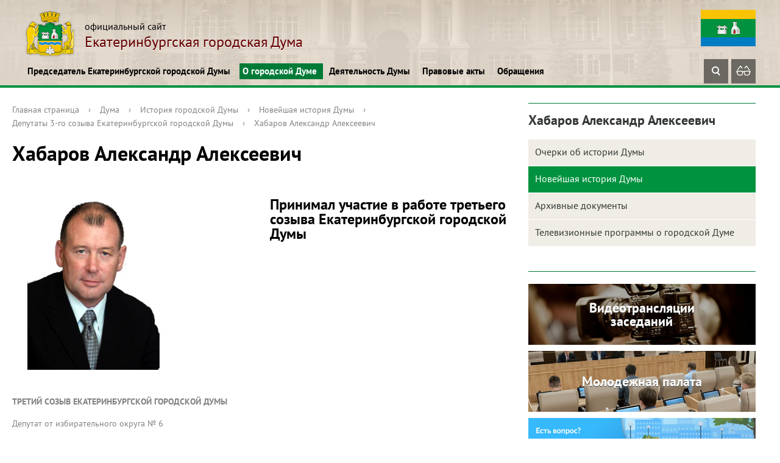

--- FILE ---
content_type: text/html; charset=UTF-8
request_url: https://egd.ru/about/history/noveyshaya-istoriya-dumy/deputaty-3-go-sozyva/khabarov-aleksandr-alekseevich/
body_size: 13548
content:
<!DOCTYPE html>
<html>
<head>
<script type="text/javascript">
       (function(d, t, p) {
           var j = d.createElement(t); j.async = true; j.type = "text/javascript";
           j.src = ("https:" == p ? "https:" : "http:") + "//stat.sputnik.ru/cnt.js";
           var s = d.getElementsByTagName(t)[0]; s.parentNode.insertBefore(j, s);
       })(document, "script", document.location.protocol);
    </script>
<!-- Yandex.Metrika counter -->
<script type="text/javascript" >
   (function(m,e,t,r,i,k,a){m[i]=m[i]||function(){(m[i].a=m[i].a||[]).push(arguments)};
   m[i].l=1*new Date();
   for (var j = 0; j < document.scripts.length; j++) {if (document.scripts[j].src === r) { return; }}
   k=e.createElement(t),a=e.getElementsByTagName(t)[0],k.async=1,k.src=r,a.parentNode.insertBefore(k,a)})
   (window, document, "script", "https://mc.yandex.ru/metrika/tag.js", "ym");

   ym(102501894, "init", {
        clickmap:true,
        trackLinks:true,
        accurateTrackBounce:true,
        webvisor:true
   });
</script>
<noscript><div><img src="https://mc.yandex.ru/watch/102501894" style="position:absolute; left:-9999px;" alt="" /></div></noscript>
<!-- /Yandex.Metrika counter -->
	<title>Хабаров Александр Алексеевич</title>
	<meta http-equiv="X-UA-Compatible" content="IE=edge">
	<meta name="viewport" content="width=device-width, initial-scale=1">

<link rel="apple-touch-icon" sizes="180x180" href="/apple-touch-icon.png">
<link rel="icon" type="image/png" sizes="32x32" href="/favicon-32x32.png">
<link rel="icon" type="image/png" sizes="16x16" href="/favicon-16x16.png">
<link rel="manifest" href="/site.webmanifest">
<link rel="mask-icon" href="/safari-pinned-tab.svg" color="#5bbad5">
<meta name="msapplication-TileColor" content="#da532c">
<meta name="theme-color" content="#ffffff">

	<script data-skip-moving="true">
		function loadFont(t,e,n,o){function a(){if(!window.FontFace)return!1;var t=new FontFace("t",'url("data:application/font-woff2,") format("woff2")',{}),e=t.load();try{e.then(null,function(){})}catch(n){}return"loading"===t.status}var r=navigator.userAgent,s=!window.addEventListener||r.match(/(Android (2|3|4.0|4.1|4.2|4.3))|(Opera (Mini|Mobi))/)&&!r.match(/Chrome/);if(!s){var i={};try{i=localStorage||{}}catch(c){}var d="x-font-"+t,l=d+"url",u=d+"css",f=i[l],h=i[u],p=document.createElement("style");if(p.rel="stylesheet",document.head.appendChild(p),!h||f!==e&&f!==n){var w=n&&a()?n:e,m=new XMLHttpRequest;m.open("GET",w),m.onload=function(){m.status>=200&&m.status<400&&(i[l]=w,i[u]=m.responseText,o||(p.textContent=m.responseText))},m.send()}else p.textContent=h}}

		loadFont('OpenSans', '/bitrix/templates/gos_modern_green_s1/opensans.css', '/bitrix/templates/gos_modern_green_s1/opensans-woff2.css');
	</script>
	<meta http-equiv="Content-Type" content="text/html; charset=UTF-8" />
<link href="/bitrix/cache/css/s1/gos_modern_green_s1/template_8d5c2f5f3773d0845f65a7eeba32a577/template_8d5c2f5f3773d0845f65a7eeba32a577_v1.css?1749443406264573" type="text/css"  data-template-style="true" rel="stylesheet" />
<script type="text/javascript">if(!window.BX)window.BX={};if(!window.BX.message)window.BX.message=function(mess){if(typeof mess==='object'){for(let i in mess) {BX.message[i]=mess[i];} return true;}};</script>
<script type="text/javascript">(window.BX||top.BX).message({'pull_server_enabled':'N','pull_config_timestamp':'0','pull_guest_mode':'N','pull_guest_user_id':'0'});(window.BX||top.BX).message({'PULL_OLD_REVISION':'Для продолжения корректной работы с сайтом необходимо перезагрузить страницу.'});</script>
<script type="text/javascript">(window.BX||top.BX).message({'JS_CORE_LOADING':'Загрузка...','JS_CORE_NO_DATA':'- Нет данных -','JS_CORE_WINDOW_CLOSE':'Закрыть','JS_CORE_WINDOW_EXPAND':'Развернуть','JS_CORE_WINDOW_NARROW':'Свернуть в окно','JS_CORE_WINDOW_SAVE':'Сохранить','JS_CORE_WINDOW_CANCEL':'Отменить','JS_CORE_WINDOW_CONTINUE':'Продолжить','JS_CORE_H':'ч','JS_CORE_M':'м','JS_CORE_S':'с','JSADM_AI_HIDE_EXTRA':'Скрыть лишние','JSADM_AI_ALL_NOTIF':'Показать все','JSADM_AUTH_REQ':'Требуется авторизация!','JS_CORE_WINDOW_AUTH':'Войти','JS_CORE_IMAGE_FULL':'Полный размер'});</script>

<script type="text/javascript" src="/bitrix/js/main/core/core.min.js?1652951875216224"></script>

<script>BX.setJSList(['/bitrix/js/main/core/core_ajax.js','/bitrix/js/main/core/core_promise.js','/bitrix/js/main/polyfill/promise/js/promise.js','/bitrix/js/main/loadext/loadext.js','/bitrix/js/main/loadext/extension.js','/bitrix/js/main/polyfill/promise/js/promise.js','/bitrix/js/main/polyfill/find/js/find.js','/bitrix/js/main/polyfill/includes/js/includes.js','/bitrix/js/main/polyfill/matches/js/matches.js','/bitrix/js/ui/polyfill/closest/js/closest.js','/bitrix/js/main/polyfill/fill/main.polyfill.fill.js','/bitrix/js/main/polyfill/find/js/find.js','/bitrix/js/main/polyfill/matches/js/matches.js','/bitrix/js/main/polyfill/core/dist/polyfill.bundle.js','/bitrix/js/main/core/core.js','/bitrix/js/main/polyfill/intersectionobserver/js/intersectionobserver.js','/bitrix/js/main/lazyload/dist/lazyload.bundle.js','/bitrix/js/main/polyfill/core/dist/polyfill.bundle.js','/bitrix/js/main/parambag/dist/parambag.bundle.js']);
BX.setCSSList(['/bitrix/js/main/lazyload/dist/lazyload.bundle.css','/bitrix/js/main/parambag/dist/parambag.bundle.css']);</script>
<script type="text/javascript">(window.BX||top.BX).message({'LANGUAGE_ID':'ru','FORMAT_DATE':'DD.MM.YYYY','FORMAT_DATETIME':'DD.MM.YYYY HH:MI:SS','COOKIE_PREFIX':'BITRIX_SM','SERVER_TZ_OFFSET':'0','UTF_MODE':'Y','SITE_ID':'s1','SITE_DIR':'/','USER_ID':'','SERVER_TIME':'1768778277','USER_TZ_OFFSET':'0','USER_TZ_AUTO':'Y','bitrix_sessid':'74f435181e0ed5ef2cd21269e318687e'});</script>


<script type="text/javascript" src="/bitrix/js/pull/protobuf/protobuf.min.js?165287708576433"></script>
<script type="text/javascript" src="/bitrix/js/pull/protobuf/model.min.js?165287708514190"></script>
<script type="text/javascript" src="/bitrix/js/main/core/core_promise.min.js?16528770642490"></script>
<script type="text/javascript" src="/bitrix/js/rest/client/rest.client.min.js?16528770869240"></script>
<script type="text/javascript" src="/bitrix/js/pull/client/pull.client.min.js?165295174744687"></script>
<script type="text/javascript">BX.setJSList(['/bitrix/templates/gos_modern_green_s1/libs/fancy/fancybox.umd.js','/bitrix/templates/gos_modern_green_s1/js/-jquery.min.js','/bitrix/templates/gos_modern_green_s1/js/jquery.maskedinput.min.js','/bitrix/templates/gos_modern_green_s1/js/js.cookie.min.js','/bitrix/templates/gos_modern_green_s1/js/jquery.shorten.js','/bitrix/templates/gos_modern_green_s1/js/jquery.formstyler.min.js','/bitrix/templates/gos_modern_green_s1/js/jquery.matchHeight-min.js','/bitrix/templates/gos_modern_green_s1/js/jquery.mobileNav.min.js','/bitrix/templates/gos_modern_green_s1/js/jquery.tabsToSelect.min.js','/bitrix/templates/gos_modern_green_s1/js/owl.carousel.min.js','/bitrix/templates/gos_modern_green_s1/js/perfect-scrollbar.jquery.min.js','/bitrix/templates/gos_modern_green_s1/js/responsive-tables.js','/bitrix/templates/gos_modern_green_s1/js/special_version.js','/bitrix/templates/gos_modern_green_s1/js/main.js']);</script>
<script type="text/javascript">BX.setCSSList(['/bitrix/templates/gos_modern_green_s1/special_version.css','/bitrix/templates/gos_modern_green_s1/custom.css','/bitrix/templates/gos_modern_green_s1/libs/fancy/fancybox.css','/bitrix/templates/gos_modern_green_s1/styles.css','/bitrix/templates/gos_modern_green_s1/template_styles.css']);</script>
<script type="text/javascript">var bxDate = new Date(); document.cookie="BITRIX_SM_TIME_ZONE="+bxDate.getTimezoneOffset()+"; path=/; expires=Fri, 01 Jan 2027 00:00:00 +0000"</script>
<script type="text/javascript">
					(function () {
						"use strict";

						var counter = function ()
						{
							var cookie = (function (name) {
								var parts = ("; " + document.cookie).split("; " + name + "=");
								if (parts.length == 2) {
									try {return JSON.parse(decodeURIComponent(parts.pop().split(";").shift()));}
									catch (e) {}
								}
							})("BITRIX_CONVERSION_CONTEXT_s1");

							if (cookie && cookie.EXPIRE >= BX.message("SERVER_TIME"))
								return;

							var request = new XMLHttpRequest();
							request.open("POST", "/bitrix/tools/conversion/ajax_counter.php", true);
							request.setRequestHeader("Content-type", "application/x-www-form-urlencoded");
							request.send(
								"SITE_ID="+encodeURIComponent("s1")+
								"&sessid="+encodeURIComponent(BX.bitrix_sessid())+
								"&HTTP_REFERER="+encodeURIComponent(document.referrer)
							);
						};

						if (window.frameRequestStart === true)
							BX.addCustomEvent("onFrameDataReceived", counter);
						else
							BX.ready(counter);
					})();
				</script>



<script type="text/javascript"  src="/bitrix/cache/js/s1/gos_modern_green_s1/template_f5f43ee5d010e06bb203abfdaa6595f2/template_f5f43ee5d010e06bb203abfdaa6595f2_v1.js?1674647493328831"></script>
<script type="text/javascript">var _ba = _ba || []; _ba.push(["aid", "3613ae7f4d81a1f72746637bd1491577"]); _ba.push(["host", "egd.ru"]); (function() {var ba = document.createElement("script"); ba.type = "text/javascript"; ba.async = true;ba.src = (document.location.protocol == "https:" ? "https://" : "http://") + "bitrix.info/ba.js";var s = document.getElementsByTagName("script")[0];s.parentNode.insertBefore(ba, s);})();</script>



</head>

<body>
<div class="mb-hide"></div>

<!-- мобильное меню -->
<div class="mobile-mainmenu">
	<div class="mobile-mainmenu-in">
		<div class="mobile-searchblock">
			<form name="searchform2" method="GET" action="/search/">
				<div class="mobile-searchblock-center">
					<input type="text" class="mobile-searchblock-input" name="q" value="" placeholder="Поиск по сайту">
				</div>
				<div class="mobile-searchblock-right">
					<button type="submit" class="mobile-searchblock-ico-button" title="Найти"><span class="ico ico_search"></span></button>
				</div>
			</form>
		</div>

		<ul class="mobile-mainmenu-ul">
	<li class="mobile-mainmenu-li">
		<a href="/chairman/" class="mobile-mainmenu-link js-mobile-mainmenu-link">Председатель Екатеринбургской городской Думы <span class="mobile-mainmenu-li-arrow"><span class="ico ico_down"></span></span></a>
			<ul class="mobile-mainmenu-sub-ul">
		<li class="mobile-mainmenu-sub-li">
		<a href="/chairman/pravovye-akty" class="mobile-mainmenu-sub-link">Постановления Председателя ЕГД</a>
	</li>
		<li class="mobile-mainmenu-sub-li">
		<a href="/chairman/acts" class="mobile-mainmenu-sub-link">Поиск по базе правовых актов</a>
	</li>
		<li class="mobile-mainmenu-sub-li">
		<a href="/lichnyy-priem/index.php" class="mobile-mainmenu-sub-link">Личный прием Председателя ЕГД</a>
	</li>
	</ul></li>	<li class="mobile-mainmenu-li active">
		<a href="/about/" class="mobile-mainmenu-link js-mobile-mainmenu-link actived">О городской Думе <span class="mobile-mainmenu-li-arrow"><span class="ico ico_down"></span></span></a>
			<ul class="mobile-mainmenu-sub-ul" style="display: block;">
		<li class="mobile-mainmenu-sub-li">
		<a href="/about/news/" class="mobile-mainmenu-sub-link">Лента новостей</a>
	</li>
		<li class="mobile-mainmenu-sub-li">
		<a href="/about/smionast/" class="mobile-mainmenu-sub-link">СМИ о нас - телевидение</a>
	</li>
		<li class="mobile-mainmenu-sub-li">
		<a href="/about/struct.php" class="mobile-mainmenu-sub-link">Структура Екатеринбургской городской Думы</a>
	</li>
		<li class="mobile-mainmenu-sub-li">
		<a href="/about/authority" class="mobile-mainmenu-sub-link">Полномочия Думы</a>
	</li>
		<li class="mobile-mainmenu-sub-li">
		<a href="/about/rukovodstvo/" class="mobile-mainmenu-sub-link">Руководство Думы</a>
	</li>
		<li class="mobile-mainmenu-sub-li">
		<a href="/about/deputats/" class="mobile-mainmenu-sub-link">Депутаты</a>
	</li>
		<li class="mobile-mainmenu-sub-li">
		<a href="/about/commission/" class="mobile-mainmenu-sub-link">Комиссии</a>
	</li>
		<li class="mobile-mainmenu-sub-li">
		<a href="/about/fraktsii/" class="mobile-mainmenu-sub-link">Фракции</a>
	</li>
		<li class="mobile-mainmenu-sub-li">
		<a href="/about/deputatskie-gruppy/" class="mobile-mainmenu-sub-link">Депутатские объединения</a>
	</li>
		<li class="mobile-mainmenu-sub-li">
		<a href="/about/ethics/" class="mobile-mainmenu-sub-link">Комиссия по вопросам депутатской этики</a>
	</li>
		<li class="mobile-mainmenu-sub-li">
		<a href="/about/apparat-dumy" class="mobile-mainmenu-sub-link">Аппарат Думы</a>
	</li>
		<li class="mobile-mainmenu-sub-li">
		<a href="/about/nagradnaya-deyatelnost" class="mobile-mainmenu-sub-link">Наградная деятельность</a>
	</li>
		<li class="mobile-mainmenu-sub-li">
		<a href="/about/molodezhnaya-palata/" class="mobile-mainmenu-sub-link">Молодежная палата</a>
	</li>
		<li class="mobile-mainmenu-sub-li">
		<a href="/about/vestnik-ekb/" class="mobile-mainmenu-sub-link">Вестник Екатеринбургской городской Думы</a>
	</li>
		<li class="mobile-mainmenu-sub-li">
		<a href="/about/photogallery/" class="mobile-mainmenu-sub-link">Фоторепортаж</a>
	</li>
		<li class="mobile-mainmenu-sub-li">
		<a href="/about/videogallery/" class="mobile-mainmenu-sub-link">Видео новости</a>
	</li>
		<li class="mobile-mainmenu-sub-li active">
		<a href="/about/history/" class="mobile-mainmenu-sub-link active">История городской Думы</a>
	</li>
	</ul></li>	<li class="mobile-mainmenu-li">
		<a href="/deyatelnost-dumy/" class="mobile-mainmenu-link js-mobile-mainmenu-link">Деятельность Думы <span class="mobile-mainmenu-li-arrow"><span class="ico ico_down"></span></span></a>
			<ul class="mobile-mainmenu-sub-ul">
		<li class="mobile-mainmenu-sub-li">
		<a href="/deyatelnost-dumy/plan-raboty-dumy/" class="mobile-mainmenu-sub-link">План работы Думы</a>
	</li>
		<li class="mobile-mainmenu-sub-li">
		<a href="/deyatelnost-dumy/otchet-o-deyatelnosti-dumy/" class="mobile-mainmenu-sub-link">Отчёты о деятельности Думы</a>
	</li>
		<li class="mobile-mainmenu-sub-li">
		<a href="/deyatelnost-dumy/meropriyatiya/" class="mobile-mainmenu-sub-link">Мероприятия</a>
	</li>
		<li class="mobile-mainmenu-sub-li">
		<a href="/deyatelnost-dumy/zakupki/" class="mobile-mainmenu-sub-link">Закупки</a>
	</li>
		<li class="mobile-mainmenu-sub-li">
		<a href="/deyatelnost-dumy/otchety-o-raskhodovanii-byudzhetnykh-sredstv/" class="mobile-mainmenu-sub-link">Отчёты о расходовании бюджетных средств</a>
	</li>
		<li class="mobile-mainmenu-sub-li">
		<a href="/deyatelnost-dumy/informatsionnye-sistemy/" class="mobile-mainmenu-sub-link">Информационные системы</a>
	</li>
		<li class="mobile-mainmenu-sub-li">
		<a href="/deyatelnost-dumy/otsenka-reguliruyushchego-vozdeystviya/" class="mobile-mainmenu-sub-link">Оценка регулирующего воздействия</a>
	</li>
		<li class="mobile-mainmenu-sub-li">
		<a href="/deyatelnost-dumy/pochetnye-grazhdane-ekb/" class="mobile-mainmenu-sub-link">Почётные граждане города Екатеринбурга</a>
	</li>
	</ul></li>	<li class="mobile-mainmenu-li">
		<a href="/pravovye-akty/" class="mobile-mainmenu-link js-mobile-mainmenu-link">Правовые акты <span class="mobile-mainmenu-li-arrow"><span class="ico ico_down"></span></span></a>
			<ul class="mobile-mainmenu-sub-ul">
		<li class="mobile-mainmenu-sub-li">
		<a href="/pravovye-akty" class="mobile-mainmenu-sub-link">Устав городского округа муниципального образования "город Екатеринбург"</a>
	</li>
		<li class="mobile-mainmenu-sub-li">
		<a href="/pravovye-akty/reglament-ekb-dumy" class="mobile-mainmenu-sub-link">Регламент Екатеринбургской городской Думы</a>
	</li>
		<li class="mobile-mainmenu-sub-li">
		<a href="/pravovye-akty/resheniya-ekb-dumy" class="mobile-mainmenu-sub-link">Решения Екатеринбургской городской Думы</a>
	</li>
		<li class="mobile-mainmenu-sub-li">
		<a href="/pravovye-akty/poryadok-obzhalovaniya" class="mobile-mainmenu-sub-link">Порядок обжалования муниципальных правовых актов</a>
	</li>
		<li class="mobile-mainmenu-sub-li">
		<a href="/pravovye-akty/materialy-publichnykh-slushaniy" class="mobile-mainmenu-sub-link">Материалы публичных слушаний</a>
	</li>
	</ul></li>	<li class="mobile-mainmenu-li">
		<a href="/priem-grazhdan/" class="mobile-mainmenu-link js-mobile-mainmenu-link">Обращения <span class="mobile-mainmenu-li-arrow"><span class="ico ico_down"></span></span></a>
			<ul class="mobile-mainmenu-sub-ul">
		<li class="mobile-mainmenu-sub-li">
		<a href="/priem-grazhdan" class="mobile-mainmenu-sub-link">Обращения</a>
	</li>
		<li class="mobile-mainmenu-sub-li">
		<a href="/priem-grazhdan/obraztsy-oformleniya-zaprosov-i-obrashcheniy" class="mobile-mainmenu-sub-link">Образцы оформления запросов и обращений</a>
	</li>
		<li class="mobile-mainmenu-sub-li">
		<a href="/priem-grazhdan/vash-deputat" class="mobile-mainmenu-sub-link">Ваш депутат</a>
	</li>
		<li class="mobile-mainmenu-sub-li">
		<a href="/priem-grazhdan/obzory-prinyatykh-zaprosov-i-obrashcheniy" class="mobile-mainmenu-sub-link">Обзоры принятых запросов и обращений</a>
	</li>
	</ul></li></ul>

	</div>
</div>
<!-- мобильное меню конец 

<div class="body-wrapper clearfix">
<!--
	<div class="notification-oldsite">Сайт находится в разработке. Старая версия сайта доступна по <a target="_blank" href="http://old.egd.ru/">ссылке</a></div>
-->
	<div class="special-settings">
        <div class="container special-panel-container">
            <div class="content">
                <div class="aa-block aaFontsize">
                    <div class="fl-l">Размер:</div>
                    <a class="aaFontsize-small" data-aa-fontsize="small" href="#" title="Уменьшенный размер шрифта">A</a><!--
				 --><a class="aaFontsize-normal a-current" href="#" data-aa-fontsize="normal" title="Нормальный размер шрифта">A</a><!--
				 --><a class="aaFontsize-big" data-aa-fontsize="big" href="#" title="Увеличенный размер шрифта">A</a>
                </div>
                <div class="aa-block aaColor">
                    Цвет:
                    <a class="aaColor-black a-current" data-aa-color="black" href="#" title="Черным по белому"><span>C</span></a><!--
				 --><a class="aaColor-yellow" data-aa-color="yellow" href="#" title="Желтым по черному"><span>C</span></a><!--
				 --><a class="aaColor-blue" data-aa-color="blue" href="#" title="Синим по голубому"><span>C</span></a>
                </div>

                <div class="aa-block aaImage">
                    Изображения
				<span class="aaImage-wrapper">
					<a class="aaImage-on a-current" data-aa-image="on" href="#">Вкл.</a><!--
					 --><a class="aaImage-off" data-aa-image="off" href="#">Выкл.</a>
				</span>
                </div>
                <span class="aa-block"><a href="/?set-aa=normal" data-aa-off><i class="icon icon-special-version"></i> Обычная версия сайта</a></span>
            </div>
        </div> <!-- .container special-panel-container -->
    </div> <!-- .special-settings -->

	<header class="header">
		<div class="content">
			<div class="container container-top-header">
				<div class="content">
					<div class="col col-mb-5 col-3 col-dt-2 col-ld-3">
						
					</div>
					<div class="col col-mb-hide col-7 col-dt-8 col-ld-7">

					</div>
				</div> <!-- .content -->
			</div> <!-- .container container-top-header -->

			<div class="container container-white">
				<div class="content header-top__content">
					<div class="logo-box header__logo-box">
	                    <a href="/" class="logo">
	                        <img src="/upload/coats/user/logo.png" />
	                        <span>
	                        	 <span class="small-text">официальный сайт<br>
 </span>
Екатеринбургская городская Дума<span class="small-text">
	                        </span>
	                       
	                    </a>
					</div>
					<div class="flag">
						<img src="/bitrix/templates/gos_modern_green_s1/images/flag.png" alt="">
					</div>
				</div> <!-- .content -->
			</div> <!-- .container container-white pt10 -->

			<div class="container container-top-navigation">
				<div class="content header-bottom__content">
					<div class="col col-mb-hide col-12">
						<div class="top-nav-block">
	                            <ul>
                                                <li class="parent">
                    <a class="menu__link" tabindex="1" href="/chairman/">Председатель Екатеринбургской городской Думы</a>
                    <div class="second-level container">
                        <div class="content">
                            <div class="col col-mb-12">
                                <div class="content">
                                    <ul class="clearfix">
                                                            <li><a href="/chairman/pravovye-akty">Постановления Председателя ЕГД</a></li>
                                                <li><a href="/chairman/acts">Поиск по базе правовых актов</a></li>
                                                <li><a href="/lichnyy-priem/index.php">Личный прием Председателя ЕГД</a></li>
                                        </ul></div></div></div></div></li>
                                            <li class="parent">
                    <a class="menu__link" tabindex="1" href="/about/">О городской Думе</a>
                    <div class="second-level container">
                        <div class="content">
                            <div class="col col-mb-12">
                                <div class="content">
                                    <ul class="clearfix">
                                                            <li><a href="/about/news/">Лента новостей</a></li>
                                                <li><a href="/about/smionast/">СМИ о нас - телевидение</a></li>
                                                <li><a href="/about/struct.php">Структура Екатеринбургской городской Думы</a></li>
                                                <li><a href="/about/authority">Полномочия Думы</a></li>
                                                <li><a href="/about/rukovodstvo/">Руководство Думы</a></li>
                                                <li><a href="/about/deputats/">Депутаты</a></li>
                                                <li><a href="/about/commission/">Комиссии</a></li>
                                                <li><a href="/about/fraktsii/">Фракции</a></li>
                                                <li><a href="/about/deputatskie-gruppy/">Депутатские объединения</a></li>
                                                <li><a href="/about/ethics/">Комиссия по вопросам депутатской этики</a></li>
                                                <li><a href="/about/apparat-dumy">Аппарат Думы</a></li>
                                                <li><a href="/about/nagradnaya-deyatelnost">Наградная деятельность</a></li>
                                                <li><a href="/about/molodezhnaya-palata/">Молодежная палата</a></li>
                                                <li><a href="/about/vestnik-ekb/">Вестник Екатеринбургской городской Думы</a></li>
                                                <li><a href="/about/photogallery/">Фоторепортаж</a></li>
                                                <li><a href="/about/videogallery/">Видео новости</a></li>
                                                <li><a href="/about/history/">История городской Думы</a></li>
                                        </ul></div></div></div></div></li>
                                            <li class="parent">
                    <a class="menu__link" tabindex="1" href="/deyatelnost-dumy/">Деятельность Думы</a>
                    <div class="second-level container">
                        <div class="content">
                            <div class="col col-mb-12">
                                <div class="content">
                                    <ul class="clearfix">
                                                            <li><a href="/deyatelnost-dumy/plan-raboty-dumy/">План работы Думы</a></li>
                                                <li><a href="/deyatelnost-dumy/otchet-o-deyatelnosti-dumy/">Отчёты о деятельности Думы</a></li>
                                                <li><a href="/deyatelnost-dumy/meropriyatiya/">Мероприятия</a></li>
                                                <li><a href="/deyatelnost-dumy/zakupki/">Закупки</a></li>
                                                <li><a href="/deyatelnost-dumy/otchety-o-raskhodovanii-byudzhetnykh-sredstv/">Отчёты о расходовании бюджетных средств</a></li>
                                                <li><a href="/deyatelnost-dumy/informatsionnye-sistemy/">Информационные системы</a></li>
                                                <li><a href="/deyatelnost-dumy/otsenka-reguliruyushchego-vozdeystviya/">Оценка регулирующего воздействия</a></li>
                                                <li><a href="/deyatelnost-dumy/pochetnye-grazhdane-ekb/">Почётные граждане города Екатеринбурга</a></li>
                                        </ul></div></div></div></div></li>
                                            <li class="parent">
                    <a class="menu__link" tabindex="1" href="/pravovye-akty/">Правовые акты</a>
                    <div class="second-level container">
                        <div class="content">
                            <div class="col col-mb-12">
                                <div class="content">
                                    <ul class="clearfix">
                                                            <li><a href="/pravovye-akty">Устав городского округа муниципального образования &quot;город Екатеринбург&quot;</a></li>
                                                <li><a href="/pravovye-akty/reglament-ekb-dumy">Регламент Екатеринбургской городской Думы</a></li>
                                                <li><a href="/pravovye-akty/resheniya-ekb-dumy">Решения Екатеринбургской городской Думы</a></li>
                                                <li><a href="/pravovye-akty/poryadok-obzhalovaniya">Порядок обжалования муниципальных правовых актов</a></li>
                                                <li><a href="/pravovye-akty/materialy-publichnykh-slushaniy">Материалы публичных слушаний</a></li>
                                        </ul></div></div></div></div></li>
                                            <li class="parent">
                    <a class="menu__link" tabindex="1" href="/priem-grazhdan/">Обращения</a>
                    <div class="second-level container">
                        <div class="content">
                            <div class="col col-mb-12">
                                <div class="content">
                                    <ul class="clearfix">
                                                            <li><a href="/priem-grazhdan">Обращения</a></li>
                                                <li><a href="/priem-grazhdan/obraztsy-oformleniya-zaprosov-i-obrashcheniy">Образцы оформления запросов и обращений</a></li>
                                                <li><a href="/priem-grazhdan/vash-deputat">Ваш депутат</a></li>
                                                <li><a href="/priem-grazhdan/obzory-prinyatykh-zaprosov-i-obrashcheniy">Обзоры принятых запросов и обращений</a></li>
                                </ul></div></div></div></div></li>
        </ul>


<pre style="display: none; background-color: #fff; position: absolute;">
Array
(
    [0] => Array
        (
            [TEXT] => Председатель Екатеринбургской городской Думы
            [LINK] => /chairman/
            [SELECTED] => 
            [PERMISSION] => R
            [ADDITIONAL_LINKS] => Array
                (
                )

            [ITEM_TYPE] => D
            [ITEM_INDEX] => 0
            [PARAMS] => Array
                (
                )

            [CHAIN] => Array
                (
                    [0] => Председатель Екатеринбургской городской Думы
                )

            [DEPTH_LEVEL] => 1
            [IS_PARENT] => 1
        )

    [1] => Array
        (
            [TEXT] => Постановления Председателя ЕГД
            [LINK] => /chairman/pravovye-akty
            [SELECTED] => 
            [PERMISSION] => R
            [ADDITIONAL_LINKS] => Array
                (
                )

            [ITEM_TYPE] => P
            [ITEM_INDEX] => 0
            [PARAMS] => Array
                (
                )

            [CHAIN] => Array
                (
                    [0] => Председатель Екатеринбургской городской Думы
                    [1] => Постановления Председателя ЕГД
                )

            [DEPTH_LEVEL] => 2
            [IS_PARENT] => 
        )

    [2] => Array
        (
            [TEXT] => Поиск по базе правовых актов
            [LINK] => /chairman/acts
            [SELECTED] => 
            [PERMISSION] => R
            [ADDITIONAL_LINKS] => Array
                (
                )

            [ITEM_TYPE] => P
            [ITEM_INDEX] => 1
            [PARAMS] => Array
                (
                )

            [CHAIN] => Array
                (
                    [0] => Председатель Екатеринбургской городской Думы
                    [1] => Поиск по базе правовых актов
                )

            [DEPTH_LEVEL] => 2
            [IS_PARENT] => 
        )

    [3] => Array
        (
            [TEXT] => Личный прием Председателя ЕГД
            [LINK] => /lichnyy-priem/index.php
            [SELECTED] => 
            [PERMISSION] => R
            [ADDITIONAL_LINKS] => Array
                (
                )

            [ITEM_TYPE] => P
            [ITEM_INDEX] => 2
            [PARAMS] => Array
                (
                )

            [CHAIN] => Array
                (
                    [0] => Председатель Екатеринбургской городской Думы
                    [1] => Личный прием Председателя ЕГД
                )

            [DEPTH_LEVEL] => 2
            [IS_PARENT] => 
        )

    [4] => Array
        (
            [TEXT] => О городской Думе
            [LINK] => /about/
            [SELECTED] => 1
            [PERMISSION] => R
            [ADDITIONAL_LINKS] => Array
                (
                )

            [ITEM_TYPE] => D
            [ITEM_INDEX] => 1
            [PARAMS] => Array
                (
                )

            [CHAIN] => Array
                (
                    [0] => О городской Думе
                )

            [DEPTH_LEVEL] => 1
            [IS_PARENT] => 1
        )

    [5] => Array
        (
            [TEXT] => Лента новостей
            [LINK] => /about/news/
            [SELECTED] => 
            [PERMISSION] => R
            [ADDITIONAL_LINKS] => Array
                (
                )

            [ITEM_TYPE] => D
            [ITEM_INDEX] => 0
            [PARAMS] => Array
                (
                )

            [CHAIN] => Array
                (
                    [0] => О городской Думе
                    [1] => Лента новостей
                )

            [DEPTH_LEVEL] => 2
            [IS_PARENT] => 
        )

    [6] => Array
        (
            [TEXT] => СМИ о нас - телевидение
            [LINK] => /about/smionast/
            [SELECTED] => 
            [PERMISSION] => R
            [ADDITIONAL_LINKS] => Array
                (
                )

            [ITEM_TYPE] => D
            [ITEM_INDEX] => 1
            [PARAMS] => Array
                (
                )

            [CHAIN] => Array
                (
                    [0] => О городской Думе
                    [1] => СМИ о нас - телевидение
                )

            [DEPTH_LEVEL] => 2
            [IS_PARENT] => 
        )

    [7] => Array
        (
            [TEXT] => Структура Екатеринбургской городской Думы
            [LINK] => /about/struct.php
            [SELECTED] => 
            [PERMISSION] => R
            [ADDITIONAL_LINKS] => Array
                (
                )

            [ITEM_TYPE] => P
            [ITEM_INDEX] => 2
            [PARAMS] => Array
                (
                )

            [CHAIN] => Array
                (
                    [0] => О городской Думе
                    [1] => Структура Екатеринбургской городской Думы
                )

            [DEPTH_LEVEL] => 2
            [IS_PARENT] => 
        )

    [8] => Array
        (
            [TEXT] => Полномочия Думы
            [LINK] => /about/authority
            [SELECTED] => 
            [PERMISSION] => R
            [ADDITIONAL_LINKS] => Array
                (
                )

            [ITEM_TYPE] => P
            [ITEM_INDEX] => 3
            [PARAMS] => Array
                (
                )

            [CHAIN] => Array
                (
                    [0] => О городской Думе
                    [1] => Полномочия Думы
                )

            [DEPTH_LEVEL] => 2
            [IS_PARENT] => 
        )

    [9] => Array
        (
            [TEXT] => Руководство Думы
            [LINK] => /about/rukovodstvo/
            [SELECTED] => 
            [PERMISSION] => R
            [ADDITIONAL_LINKS] => Array
                (
                )

            [ITEM_TYPE] => D
            [ITEM_INDEX] => 4
            [PARAMS] => Array
                (
                )

            [CHAIN] => Array
                (
                    [0] => О городской Думе
                    [1] => Руководство Думы
                )

            [DEPTH_LEVEL] => 2
            [IS_PARENT] => 
        )

    [10] => Array
        (
            [TEXT] => Депутаты
            [LINK] => /about/deputats/
            [SELECTED] => 
            [PERMISSION] => R
            [ADDITIONAL_LINKS] => Array
                (
                )

            [ITEM_TYPE] => D
            [ITEM_INDEX] => 5
            [PARAMS] => Array
                (
                )

            [CHAIN] => Array
                (
                    [0] => О городской Думе
                    [1] => Депутаты
                )

            [DEPTH_LEVEL] => 2
            [IS_PARENT] => 
        )

    [11] => Array
        (
            [TEXT] => Комиссии
            [LINK] => /about/commission/
            [SELECTED] => 
            [PERMISSION] => R
            [ADDITIONAL_LINKS] => Array
                (
                )

            [ITEM_TYPE] => D
            [ITEM_INDEX] => 6
            [PARAMS] => Array
                (
                )

            [CHAIN] => Array
                (
                    [0] => О городской Думе
                    [1] => Комиссии
                )

            [DEPTH_LEVEL] => 2
            [IS_PARENT] => 
        )

    [12] => Array
        (
            [TEXT] => Фракции
            [LINK] => /about/fraktsii/
            [SELECTED] => 
            [PERMISSION] => R
            [ADDITIONAL_LINKS] => Array
                (
                )

            [ITEM_TYPE] => D
            [ITEM_INDEX] => 7
            [PARAMS] => Array
                (
                )

            [CHAIN] => Array
                (
                    [0] => О городской Думе
                    [1] => Фракции
                )

            [DEPTH_LEVEL] => 2
            [IS_PARENT] => 
        )

    [13] => Array
        (
            [TEXT] => Депутатские объединения
            [LINK] => /about/deputatskie-gruppy/
            [SELECTED] => 
            [PERMISSION] => R
            [ADDITIONAL_LINKS] => Array
                (
                )

            [ITEM_TYPE] => D
            [ITEM_INDEX] => 8
            [PARAMS] => Array
                (
                )

            [CHAIN] => Array
                (
                    [0] => О городской Думе
                    [1] => Депутатские объединения
                )

            [DEPTH_LEVEL] => 2
            [IS_PARENT] => 
        )

    [14] => Array
        (
            [TEXT] => Комиссия по вопросам депутатской этики
            [LINK] => /about/ethics/
            [SELECTED] => 
            [PERMISSION] => R
            [ADDITIONAL_LINKS] => Array
                (
                )

            [ITEM_TYPE] => D
            [ITEM_INDEX] => 9
            [PARAMS] => Array
                (
                )

            [CHAIN] => Array
                (
                    [0] => О городской Думе
                    [1] => Комиссия по вопросам депутатской этики
                )

            [DEPTH_LEVEL] => 2
            [IS_PARENT] => 
        )

    [15] => Array
        (
            [TEXT] => Аппарат Думы
            [LINK] => /about/apparat-dumy
            [SELECTED] => 
            [PERMISSION] => R
            [ADDITIONAL_LINKS] => Array
                (
                )

            [ITEM_TYPE] => P
            [ITEM_INDEX] => 10
            [PARAMS] => Array
                (
                )

            [CHAIN] => Array
                (
                    [0] => О городской Думе
                    [1] => Аппарат Думы
                )

            [DEPTH_LEVEL] => 2
            [IS_PARENT] => 
        )

    [16] => Array
        (
            [TEXT] => Наградная деятельность
            [LINK] => /about/nagradnaya-deyatelnost
            [SELECTED] => 
            [PERMISSION] => R
            [ADDITIONAL_LINKS] => Array
                (
                )

            [ITEM_TYPE] => P
            [ITEM_INDEX] => 11
            [PARAMS] => Array
                (
                )

            [CHAIN] => Array
                (
                    [0] => О городской Думе
                    [1] => Наградная деятельность
                )

            [DEPTH_LEVEL] => 2
            [IS_PARENT] => 
        )

    [17] => Array
        (
            [TEXT] => Молодежная палата
            [LINK] => /about/molodezhnaya-palata/
            [SELECTED] => 
            [PERMISSION] => R
            [ADDITIONAL_LINKS] => Array
                (
                )

            [ITEM_TYPE] => D
            [ITEM_INDEX] => 12
            [PARAMS] => Array
                (
                )

            [CHAIN] => Array
                (
                    [0] => О городской Думе
                    [1] => Молодежная палата
                )

            [DEPTH_LEVEL] => 2
            [IS_PARENT] => 
        )

    [18] => Array
        (
            [TEXT] => Вестник Екатеринбургской городской Думы
            [LINK] => /about/vestnik-ekb/
            [SELECTED] => 
            [PERMISSION] => R
            [ADDITIONAL_LINKS] => Array
                (
                )

            [ITEM_TYPE] => D
            [ITEM_INDEX] => 13
            [PARAMS] => Array
                (
                )

            [CHAIN] => Array
                (
                    [0] => О городской Думе
                    [1] => Вестник Екатеринбургской городской Думы
                )

            [DEPTH_LEVEL] => 2
            [IS_PARENT] => 
        )

    [19] => Array
        (
            [TEXT] => Фоторепортаж
            [LINK] => /about/photogallery/
            [SELECTED] => 
            [PERMISSION] => R
            [ADDITIONAL_LINKS] => Array
                (
                )

            [ITEM_TYPE] => D
            [ITEM_INDEX] => 14
            [PARAMS] => Array
                (
                )

            [CHAIN] => Array
                (
                    [0] => О городской Думе
                    [1] => Фоторепортаж
                )

            [DEPTH_LEVEL] => 2
            [IS_PARENT] => 
        )

    [20] => Array
        (
            [TEXT] => Видео новости
            [LINK] => /about/videogallery/
            [SELECTED] => 
            [PERMISSION] => R
            [ADDITIONAL_LINKS] => Array
                (
                )

            [ITEM_TYPE] => D
            [ITEM_INDEX] => 15
            [PARAMS] => Array
                (
                )

            [CHAIN] => Array
                (
                    [0] => О городской Думе
                    [1] => Видео новости
                )

            [DEPTH_LEVEL] => 2
            [IS_PARENT] => 
        )

    [21] => Array
        (
            [TEXT] => История городской Думы
            [LINK] => /about/history/
            [SELECTED] => 1
            [PERMISSION] => R
            [ADDITIONAL_LINKS] => Array
                (
                )

            [ITEM_TYPE] => D
            [ITEM_INDEX] => 16
            [PARAMS] => Array
                (
                )

            [CHAIN] => Array
                (
                    [0] => О городской Думе
                    [1] => История городской Думы
                )

            [DEPTH_LEVEL] => 2
            [IS_PARENT] => 
        )

    [22] => Array
        (
            [TEXT] => Деятельность Думы
            [LINK] => /deyatelnost-dumy/
            [SELECTED] => 
            [PERMISSION] => R
            [ADDITIONAL_LINKS] => Array
                (
                )

            [ITEM_TYPE] => D
            [ITEM_INDEX] => 2
            [PARAMS] => Array
                (
                )

            [CHAIN] => Array
                (
                    [0] => Деятельность Думы
                )

            [DEPTH_LEVEL] => 1
            [IS_PARENT] => 1
        )

    [23] => Array
        (
            [TEXT] => План работы Думы
            [LINK] => /deyatelnost-dumy/plan-raboty-dumy/
            [SELECTED] => 
            [PERMISSION] => R
            [ADDITIONAL_LINKS] => Array
                (
                )

            [ITEM_TYPE] => D
            [ITEM_INDEX] => 0
            [PARAMS] => Array
                (
                )

            [CHAIN] => Array
                (
                    [0] => Деятельность Думы
                    [1] => План работы Думы
                )

            [DEPTH_LEVEL] => 2
            [IS_PARENT] => 
        )

    [24] => Array
        (
            [TEXT] => Отчёты о деятельности Думы
            [LINK] => /deyatelnost-dumy/otchet-o-deyatelnosti-dumy/
            [SELECTED] => 
            [PERMISSION] => R
            [ADDITIONAL_LINKS] => Array
                (
                )

            [ITEM_TYPE] => D
            [ITEM_INDEX] => 1
            [PARAMS] => Array
                (
                )

            [CHAIN] => Array
                (
                    [0] => Деятельность Думы
                    [1] => Отчёты о деятельности Думы
                )

            [DEPTH_LEVEL] => 2
            [IS_PARENT] => 
        )

    [25] => Array
        (
            [TEXT] => Мероприятия
            [LINK] => /deyatelnost-dumy/meropriyatiya/
            [SELECTED] => 
            [PERMISSION] => R
            [ADDITIONAL_LINKS] => Array
                (
                )

            [ITEM_TYPE] => D
            [ITEM_INDEX] => 2
            [PARAMS] => Array
                (
                )

            [CHAIN] => Array
                (
                    [0] => Деятельность Думы
                    [1] => Мероприятия
                )

            [DEPTH_LEVEL] => 2
            [IS_PARENT] => 
        )

    [26] => Array
        (
            [TEXT] => Закупки
            [LINK] => /deyatelnost-dumy/zakupki/
            [SELECTED] => 
            [PERMISSION] => R
            [ADDITIONAL_LINKS] => Array
                (
                )

            [ITEM_TYPE] => D
            [ITEM_INDEX] => 3
            [PARAMS] => Array
                (
                )

            [CHAIN] => Array
                (
                    [0] => Деятельность Думы
                    [1] => Закупки
                )

            [DEPTH_LEVEL] => 2
            [IS_PARENT] => 
        )

    [27] => Array
        (
            [TEXT] => Отчёты о расходовании бюджетных средств
            [LINK] => /deyatelnost-dumy/otchety-o-raskhodovanii-byudzhetnykh-sredstv/
            [SELECTED] => 
            [PERMISSION] => R
            [ADDITIONAL_LINKS] => Array
                (
                )

            [ITEM_TYPE] => D
            [ITEM_INDEX] => 4
            [PARAMS] => Array
                (
                )

            [CHAIN] => Array
                (
                    [0] => Деятельность Думы
                    [1] => Отчёты о расходовании бюджетных средств
                )

            [DEPTH_LEVEL] => 2
            [IS_PARENT] => 
        )

    [28] => Array
        (
            [TEXT] => Информационные системы
            [LINK] => /deyatelnost-dumy/informatsionnye-sistemy/
            [SELECTED] => 
            [PERMISSION] => R
            [ADDITIONAL_LINKS] => Array
                (
                )

            [ITEM_TYPE] => D
            [ITEM_INDEX] => 5
            [PARAMS] => Array
                (
                )

            [CHAIN] => Array
                (
                    [0] => Деятельность Думы
                    [1] => Информационные системы
                )

            [DEPTH_LEVEL] => 2
            [IS_PARENT] => 
        )

    [29] => Array
        (
            [TEXT] => Оценка регулирующего воздействия
            [LINK] => /deyatelnost-dumy/otsenka-reguliruyushchego-vozdeystviya/
            [SELECTED] => 
            [PERMISSION] => R
            [ADDITIONAL_LINKS] => Array
                (
                )

            [ITEM_TYPE] => D
            [ITEM_INDEX] => 6
            [PARAMS] => Array
                (
                )

            [CHAIN] => Array
                (
                    [0] => Деятельность Думы
                    [1] => Оценка регулирующего воздействия
                )

            [DEPTH_LEVEL] => 2
            [IS_PARENT] => 
        )

    [30] => Array
        (
            [TEXT] => Почётные граждане города Екатеринбурга
            [LINK] => /deyatelnost-dumy/pochetnye-grazhdane-ekb/
            [SELECTED] => 
            [PERMISSION] => R
            [ADDITIONAL_LINKS] => Array
                (
                )

            [ITEM_TYPE] => D
            [ITEM_INDEX] => 7
            [PARAMS] => Array
                (
                )

            [CHAIN] => Array
                (
                    [0] => Деятельность Думы
                    [1] => Почётные граждане города Екатеринбурга
                )

            [DEPTH_LEVEL] => 2
            [IS_PARENT] => 
        )

    [31] => Array
        (
            [TEXT] => Правовые акты
            [LINK] => /pravovye-akty/
            [SELECTED] => 
            [PERMISSION] => R
            [ADDITIONAL_LINKS] => Array
                (
                )

            [ITEM_TYPE] => D
            [ITEM_INDEX] => 3
            [PARAMS] => Array
                (
                )

            [CHAIN] => Array
                (
                    [0] => Правовые акты
                )

            [DEPTH_LEVEL] => 1
            [IS_PARENT] => 1
        )

    [32] => Array
        (
            [TEXT] => Устав городского округа муниципального образования "город Екатеринбург"
            [LINK] => /pravovye-akty
            [SELECTED] => 
            [PERMISSION] => R
            [ADDITIONAL_LINKS] => Array
                (
                )

            [ITEM_TYPE] => P
            [ITEM_INDEX] => 0
            [PARAMS] => Array
                (
                )

            [CHAIN] => Array
                (
                    [0] => Правовые акты
                    [1] => Устав городского округа муниципального образования "город Екатеринбург"
                )

            [DEPTH_LEVEL] => 2
            [IS_PARENT] => 
        )

    [33] => Array
        (
            [TEXT] => Регламент Екатеринбургской городской Думы
            [LINK] => /pravovye-akty/reglament-ekb-dumy
            [SELECTED] => 
            [PERMISSION] => R
            [ADDITIONAL_LINKS] => Array
                (
                )

            [ITEM_TYPE] => P
            [ITEM_INDEX] => 1
            [PARAMS] => Array
                (
                )

            [CHAIN] => Array
                (
                    [0] => Правовые акты
                    [1] => Регламент Екатеринбургской городской Думы
                )

            [DEPTH_LEVEL] => 2
            [IS_PARENT] => 
        )

    [34] => Array
        (
            [TEXT] => Решения Екатеринбургской городской Думы
            [LINK] => /pravovye-akty/resheniya-ekb-dumy
            [SELECTED] => 
            [PERMISSION] => R
            [ADDITIONAL_LINKS] => Array
                (
                )

            [ITEM_TYPE] => P
            [ITEM_INDEX] => 2
            [PARAMS] => Array
                (
                )

            [CHAIN] => Array
                (
                    [0] => Правовые акты
                    [1] => Решения Екатеринбургской городской Думы
                )

            [DEPTH_LEVEL] => 2
            [IS_PARENT] => 
        )

    [35] => Array
        (
            [TEXT] => Порядок обжалования муниципальных правовых актов
            [LINK] => /pravovye-akty/poryadok-obzhalovaniya
            [SELECTED] => 
            [PERMISSION] => R
            [ADDITIONAL_LINKS] => Array
                (
                )

            [ITEM_TYPE] => P
            [ITEM_INDEX] => 3
            [PARAMS] => Array
                (
                )

            [CHAIN] => Array
                (
                    [0] => Правовые акты
                    [1] => Порядок обжалования муниципальных правовых актов
                )

            [DEPTH_LEVEL] => 2
            [IS_PARENT] => 
        )

    [36] => Array
        (
            [TEXT] => Материалы публичных слушаний
            [LINK] => /pravovye-akty/materialy-publichnykh-slushaniy
            [SELECTED] => 
            [PERMISSION] => R
            [ADDITIONAL_LINKS] => Array
                (
                )

            [ITEM_TYPE] => P
            [ITEM_INDEX] => 4
            [PARAMS] => Array
                (
                )

            [CHAIN] => Array
                (
                    [0] => Правовые акты
                    [1] => Материалы публичных слушаний
                )

            [DEPTH_LEVEL] => 2
            [IS_PARENT] => 
        )

    [37] => Array
        (
            [TEXT] => Обращения
            [LINK] => /priem-grazhdan/
            [SELECTED] => 
            [PERMISSION] => R
            [ADDITIONAL_LINKS] => Array
                (
                )

            [ITEM_TYPE] => D
            [ITEM_INDEX] => 4
            [PARAMS] => Array
                (
                )

            [CHAIN] => Array
                (
                    [0] => Обращения
                )

            [DEPTH_LEVEL] => 1
            [IS_PARENT] => 1
        )

    [38] => Array
        (
            [TEXT] => Обращения
            [LINK] => /priem-grazhdan
            [SELECTED] => 
            [PERMISSION] => R
            [ADDITIONAL_LINKS] => Array
                (
                )

            [ITEM_TYPE] => P
            [ITEM_INDEX] => 0
            [PARAMS] => Array
                (
                )

            [CHAIN] => Array
                (
                    [0] => Обращения
                    [1] => Обращения
                )

            [DEPTH_LEVEL] => 2
            [IS_PARENT] => 
        )

    [39] => Array
        (
            [TEXT] => Образцы оформления запросов и обращений
            [LINK] => /priem-grazhdan/obraztsy-oformleniya-zaprosov-i-obrashcheniy
            [SELECTED] => 
            [PERMISSION] => R
            [ADDITIONAL_LINKS] => Array
                (
                )

            [ITEM_TYPE] => P
            [ITEM_INDEX] => 1
            [PARAMS] => Array
                (
                )

            [CHAIN] => Array
                (
                    [0] => Обращения
                    [1] => Образцы оформления запросов и обращений
                )

            [DEPTH_LEVEL] => 2
            [IS_PARENT] => 
        )

    [40] => Array
        (
            [TEXT] => Ваш депутат
            [LINK] => /priem-grazhdan/vash-deputat
            [SELECTED] => 
            [PERMISSION] => R
            [ADDITIONAL_LINKS] => Array
                (
                )

            [ITEM_TYPE] => P
            [ITEM_INDEX] => 2
            [PARAMS] => Array
                (
                )

            [CHAIN] => Array
                (
                    [0] => Обращения
                    [1] => Ваш депутат
                )

            [DEPTH_LEVEL] => 2
            [IS_PARENT] => 
        )

    [41] => Array
        (
            [TEXT] => Обзоры принятых запросов и обращений
            [LINK] => /priem-grazhdan/obzory-prinyatykh-zaprosov-i-obrashcheniy
            [SELECTED] => 
            [PERMISSION] => R
            [ADDITIONAL_LINKS] => Array
                (
                )

            [ITEM_TYPE] => P
            [ITEM_INDEX] => 3
            [PARAMS] => Array
                (
                )

            [CHAIN] => Array
                (
                    [0] => Обращения
                    [1] => Обзоры принятых запросов и обращений
                )

            [DEPTH_LEVEL] => 2
            [IS_PARENT] => 
        )

)
</pre>
						</div> <!-- .top-nav-block -->
					</div> <!-- .col col-mb-hide col-12 -->
					
					<!-- Кнопки поиск, версия для слабовидящих, бургер-меню -->
					<div class="header-buttons">
						<button type="button" class="header-button header-button_search" title="Поиск"><span class="ico ico_search"></span></button>
						<a data-aa-on href="/?set-aa=special" class="header-button header-button_glass" title="Версия для слабовидящих">
							<span class="ico ico_glass"></span>
						</a>
						<button type="button" class="header-button header-button_nav"><span class="ico ico_nav"></span></button>
					</div>

				</div>
			</div> <!-- .container container-top-navigation -->
		</div>
		
	</header>


    
<div class="searchblock">
    <div class="content">
        <form name="searchform" method="GET" action="/search/index.php">
            <div class="searchblock-left">
                <button type="submit" class="searchblock-ico-button" title="Найти"><span class="ico ico_search"></span></button>
            </div>
            <div class="searchblock-center">
                            <input type="text" class="searchblock-input" name="q" value="" placeholder="Поиск по сайту">
                        </div>
            <div class="searchblock-right">
                <input type="submit" value="Найти" class="button searchblock-button">
                <button type="button" class="searchblock-close-button" title="Закрыть"><span class="ico ico_close"></span></button>
            </div>
        </form>
    </div>
</div>
	
	<div class="container container-main col-margin-top">
		<div class="content">
			<div class="col col-mb-12 col-8 main-wrapper">
				

					<div class="breadcrumb-wrapper"><div class="breadcrumb"><ul><li><a href="/" title="Главная страница">Главная страница</a></li><li><span class="crumb_marker">&rsaquo;</span></li><li><a href="/about/" title="Дума">Дума</a></li><li><span class="crumb_marker">&rsaquo;</span></li><li><a href="/about/history/" title="История городской Думы">История городской Думы</a></li><li><span class="crumb_marker">&rsaquo;</span></li><li><a href="/about/history/noveyshaya-istoriya-dumy/" title="Новейшая история Думы">Новейшая история Думы</a></li><li><span class="crumb_marker">&rsaquo;</span></li><li><a href="/about/history/noveyshaya-istoriya-dumy/deputaty-3-go-sozyva/" title="Депутаты 3-го созыва Екатеринбургской городской Думы">Депутаты 3-го созыва Екатеринбургской городской Думы</a></li><li><span class="crumb_marker">&rsaquo;</span></li><li><a href="/about/history/noveyshaya-istoriya-dumy/deputaty-3-go-sozyva/khabarov-aleksandr-alekseevich/" title="Хабаров Александр Алексеевич">Хабаров Александр Алексеевич</a></li></ul></div></div>
																<div class="title-page">
							<h1>Хабаров Александр Алексеевич</h1>
						</div> <!-- .col col-mb-12 col-margin-bottom -->
					
				 <!-- .content -->
                <div class="white-box padding-box "><div class="white-box padding-box "><div class="cols-2">
<div class="column">
<img width="230" src="/about/history/noveyshaya-istoriya-dumy/deputaty-3-go-sozyva/Habarov-m.jpg" height="300" vspace="7" hspace="15" align="left"></div>
<div class="column">
<p style="font-size: 18pt; line-height: 18pt; font-weight: bold; color: #000;">Принимал участие в работе третьего созыва Екатеринбургской городской Думы</p>
</div>
</div>
<p><strong>ТРЕТИЙ СОЗЫВ ЕКАТЕРИНБУРГСКОЙ ГОРОДСКОЙ ДУМЫ</strong></p>
<p>Депутат от избирательного округа № 6</p>
<p>Избран депутатом 14.04.2002<br>
(Постановление Екатеринбургской городской Думы от 23.04.2002 № 72 «О признании полномочий депутатов Екатеринбургской городской Думы третьего созыва от избирательных округов № 5, № 6, № 22»).</p>

<ul>Включен в состав постоянных депутатских комиссий:
<li>по социальной политике;</li>
<li>по городскому хозяйству и муниципальной собственности<br>
(Постановление Екатеринбургской городской Думы от 16.05.2002 № 89).</li>
</ul>


</div>

                </div>            </div> <!-- .col col-mb-12 col-9 col-margin-bottom -->
				<div class="col col-mb-12 col-4 sidebar-wrapper">

					<div class="sidebar">
						
					                            <div class="submenu">
        <div class="submenu-header"><a href="/about/history/noveyshaya-istoriya-dumy/deputaty-3-go-sozyva/khabarov-aleksandr-alekseevich/">Хабаров Александр Алексеевич</a></div>
        <ul class="submenu-ul">
                    <li class="submenu-li"><a href="/about/history" class="submenu-link">Очерки об истории Думы</a></li>
                            <li class="submenu-li"><a href="/about/history/noveyshaya-istoriya-dumy" class="submenu-link sel">Новейшая история Думы</a></li>
                            <li class="submenu-li"><a href="/about/history/arkhivnye-dokumenty" class="submenu-link">Архивные документы</a></li>
                            <li class="submenu-li"><a href="/about/history/televizionnye-programmy-o-gorodskoy-dume" class="submenu-link">Телевизионные программы о городской Думе</a></li>
                </ul>
</div>
                        
					    <!-- Баннеры -->
					    
						 <div class="banner-block">
    <hr>
    <div class="banner-block-in">
                <div id="bx_3218110189__693a4bc4c95a016876" class="banner-block-item">
            <div class="banner-block-item-in" style="background-image: url('/upload/resize_cache/iblock/823/400_400_1/0iyu4wd40hp544z9p2mtmvljmtxjv6co.jpg');">
                <a href="/stream/" target="_blank">
                    <span class="banner-block-item-content">
                        <span class="banner-block-item-content-in">
                            <span class="banner-block-item-title">
                                Видеотрансляции заседаний                            </span>
                        </span>
                    </span>
                </a>
            </div>
        </div>
                <div id="bx_3218110189__693a4bc4c95a018094" class="banner-block-item">
            <div class="banner-block-item-in" style="background-image: url('/upload/resize_cache/iblock/c9e/400_400_1/hks5eyv0aqpctp31np3y1jmkwfdhs21u.jpg');">
                <a href="/about/molodezhnaya-palata" target="_blank">
                    <span class="banner-block-item-content">
                        <span class="banner-block-item-content-in">
                            <span class="banner-block-item-title">
                                Молодежная палата                            </span>
                        </span>
                    </span>
                </a>
            </div>
        </div>
                <div id="bx_3218110189__693a4bc4c95a029530" class="banner-block-item">
            <div class="banner-block-item-in" style="background-image: url('/upload/resize_cache/iblock/646/400_400_1/bagfxjgoqk3anjke4g3s5lcnm9zy9v8g.jpg');">
                <a href="https://pos.gosuslugi.ru/form/?opaId=391170&utm_source=vk&utm_medium=65&utm_campaign=1046604015600" target="_blank">
                    <span class="banner-block-item-content">
                        <span class="banner-block-item-content-in">
                            <span class="banner-block-item-title">
                                                             </span>
                        </span>
                    </span>
                </a>
            </div>
        </div>
                <div id="bx_3218110189__693a4bc4c95a016886" class="banner-block-item">
            <div class="banner-block-item-in" style="background-image: url('/upload/resize_cache/iblock/dd7/400_400_1/jegu7f07ni3e3x3fqlhfmg5t6n2sdc0d.jpg');">
                <a href="/priem-grazhdan/vash-deputat/" target="_blank">
                    <span class="banner-block-item-content">
                        <span class="banner-block-item-content-in">
                            <span class="banner-block-item-title">
                                Ваш депутат                            </span>
                        </span>
                    </span>
                </a>
            </div>
        </div>
                <div id="bx_3218110189__693a4bc4c95a016887" class="banner-block-item">
            <div class="banner-block-item-in" style="background-image: url('/upload/resize_cache/iblock/e8c/400_400_1/ze0yhhtl0bt2ggi4axqg58sef7t0xrqp.jpg');">
                <a href="/about/smionas/" target="_blank">
                    <span class="banner-block-item-content">
                        <span class="banner-block-item-content-in">
                            <span class="banner-block-item-title">
                                СМИ о нас                            </span>
                        </span>
                    </span>
                </a>
            </div>
        </div>
                <div id="bx_3218110189__693a4bc4c95a016885" class="banner-block-item">
            <div class="banner-block-item-in" style="background-image: url('/upload/resize_cache/iblock/1c8/400_400_1/dzuq3fiakcv2vsdz28egxj0dr3l5sbzz.jpg');">
                <a href="/priem-grazhdan/" target="_blank">
                    <span class="banner-block-item-content">
                        <span class="banner-block-item-content-in">
                            <span class="banner-block-item-title">
                                Электронная приемная городской Думы                            </span>
                        </span>
                    </span>
                </a>
            </div>
        </div>
                <div id="bx_3218110189__693a4bc4c95a016888" class="banner-block-item">
            <div class="banner-block-item-in" style="background-image: url('/upload/resize_cache/iblock/7bb/400_400_1/senppwg9oajid6k2wjuzgj3qa1ogwvfx.jpg');">
                <a href="/about/apparat-dumy/protivodeystvie-korruptsii/" target="_blank">
                    <span class="banner-block-item-content">
                        <span class="banner-block-item-content-in">
                            <span class="banner-block-item-title">
                                Профилактика и противодействие коррупции                            </span>
                        </span>
                    </span>
                </a>
            </div>
        </div>
                <div id="bx_3218110189__693a4bc4c95a016889" class="banner-block-item">
            <div class="banner-block-item-in" style="background-image: url('/upload/resize_cache/iblock/d01/400_400_1/g74l3zwtszhcaf8gkuuri3a3cwmwyd84.jpg');">
                <a href="/about/nagradnaya-deyatelnost/" target="_blank">
                    <span class="banner-block-item-content">
                        <span class="banner-block-item-content-in">
                            <span class="banner-block-item-title">
                                Наградная деятельность                            </span>
                        </span>
                    </span>
                </a>
            </div>
        </div>
                <div id="bx_3218110189__693a4bc4c95a013616" class="banner-block-item">
            <div class="banner-block-item-in" style="background-image: url('/upload/resize_cache/iblock/7cd/400_400_1/al1rjv5x1ezeryrety9slh96pl0qeqto.jpg');">
                <a href="https://екатеринбург.рф" target="_blank">
                    <span class="banner-block-item-content">
                        <span class="banner-block-item-content-in">
                            <span class="banner-block-item-title">
                                Екатеринбург - официальный портал                            </span>
                        </span>
                    </span>
                </a>
            </div>
        </div>
                <div id="bx_3218110189__693a4bc4c95a018713" class="banner-block-item">
            <div class="banner-block-item-in" style="background-image: url('/upload/resize_cache/iblock/74b/400_400_1/m2femlfpaxpyykm27hl05wsn766y9hkt.jpg');">
                <a href="https://xn--80aaa6bsv.xn--80acgfbsl1azdqr.xn--p1ai/%20" target="_blank">
                    <span class="banner-block-item-content">
                        <span class="banner-block-item-content-in">
                            <span class="banner-block-item-title">
                                Общественная палата Екатеринбурга                            </span>
                        </span>
                    </span>
                </a>
            </div>
        </div>
            </div>
</div>	
					</div>
					
   <!--                      <div class="white-box padding-box">
        <ul class="external-links-list">
                            <li><a href="http://www.1c-bitrix.ru/solutions/gov/site.php">Официальный сайт государственной организации</a></li>
                    </ul>
    </div>
 -->
                </div> <!-- .col col-mb-12 col-3 col-margin-bottom -->
        </div> <!-- .content -->
    </div> <!-- .container container-main col-margin-top -->

</div> <!-- .body-wrapper clearfix -->

<div class="footer-wrapper">
	<footer class="container container-footer content">
		<div class="footer__top">
			<div class="footer-menu-content">
	<ul>
			<li><a href="/chairman/">Председатель Екатеринбургской городской Думы</a></li>	
			<li><a href="/about/" class="selected">О городской Думе</a></li>	
			<li><a href="/deyatelnost-dumy/">Деятельность Думы</a></li>	
			<li><a href="/pravovye-akty/">Правовые акты</a></li>	
			<li><a href="/priem-grazhdan/">Обращения</a></li>	
		</ul>
</div>			<div class="footer__map-link map-link">
				<a href="/sitemap/">
					<img class="map-link__ic" src="/bitrix/templates/gos_modern_green_s1/images/map-ic.png" alt="">
					Карта сайта
				</a>
			</div>
		</div>

		

		<div class="footer__bottom">
			<div class="footer__contacts">
				<div class="content__copy">
					2010-2026 &copy; Екатеринбургская городская Дума<br>
					<!--a href="/contacts/">Контакты</a-->
				</div> <!-- .col col-mb-12 col-4 -->

				<div class="content__copy">
					620014, Россия, г. Екатеринбург, проспект Ленина 24а<br>
 тел. 8 (343) 304-17-13,&nbsp;e-mail:&nbsp;<a href="mailto:org@egd.ru">org@egd.ru</a> (<b>не для приёма обращений</b>)				</div> <!-- .col col-mb-12 col-4 -->
			</div>
			<div class="footer__socmenu">
				<a href="https://ok.ru/egdru" class="footer__soc-link">
					<img src="/bitrix/templates/gos_modern_green_s1/images/ok.png" alt="">
				</a>
				<a href="https://vk.com/egdru" class="footer__soc-link">
					<img src="/bitrix/templates/gos_modern_green_s1/images/vk.png" alt="">
				</a>
			</div>

			<!-- <div class="col col-mb-12 col-4">
				
    <div class="social-networks">
                    <a href="#vk" title="ВКонтакте" class="social-network"><i class="icon icon-social-vk"></i></a>
                    <a href="#tw" title="Twitter" class="social-network"><i class="icon icon-social-tw"></i></a>
                    <a href="#in" title="LinkedIn" class="social-network"><i class="icon icon-social-in"></i></a>
            </div>
				<div id="bx-composite-banner"></div>
			</div> --> <!-- .col col-mb-12 col-4 -->
		</div>
	</footer>
</div> <!-- .footer-wrapper -->

<!--'start_frame_cache_auth-area-bottom'--><div class="mobile-nav-wrapper">
    <div class="mobile-nav">
        <div class="content p20 pb0">
	        		        <div class="col col-mb-8 pl0">
			        <a class="btn btn-square btn-dark btn-block" href="/auth/"><i class="icon icon-lk"></i> Авторизация</a>
		        </div>
	                </div>
    </div>
</div>
<!--'end_frame_cache_auth-area-bottom'-->
</body>
</html>